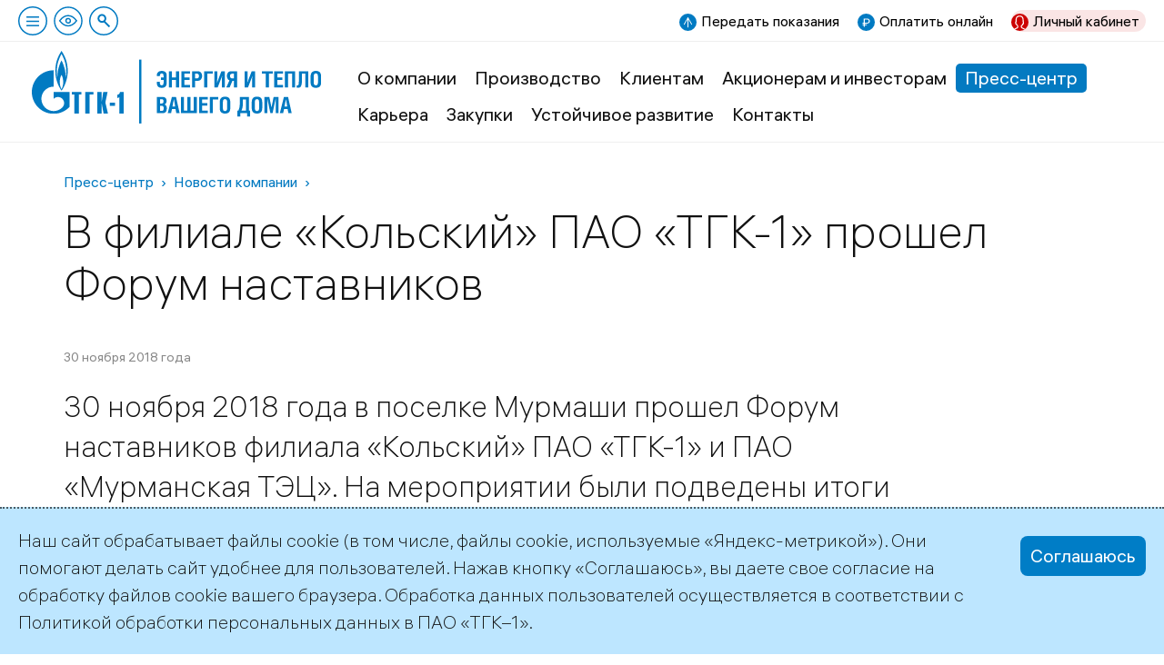

--- FILE ---
content_type: text/html; charset=utf-8
request_url: https://www.tgc1.ru/press-center/news/i/item/17370/
body_size: 8607
content:
<!DOCTYPE html>
<html lang="ru">
<head><meta name='csrf-token-name' content='x_csrftoken'/>
<meta name='csrf-token-value' content='188c85e856516d7fed906921d621f5f077fc65264baf4ad7e0db0c7f310eedf8eb1951540f8e3704'/>
<meta name='hmac-token-name' content='Ajax-Token'/>


<meta charset="utf-8">
<!-- 
	This website is powered by TYPO3 - inspiring people to share!
	TYPO3 is a free open source Content Management Framework initially created by Kasper Skaarhoj and licensed under GNU/GPL.
	TYPO3 is copyright 1998-2019 of Kasper Skaarhoj. Extensions are copyright of their respective owners.
	Information and contribution at https://typo3.org/
-->

<base href="https://www.tgc1.ru/">
<link rel="shortcut icon" href="/fileadmin/templates/default/images/favicon.svg" type="image/svg+xml">

<meta name="generator" content="TYPO3 CMS">
<meta name="viewport" content="width=device-width">
<meta name="description" content="Официальный сайт ПАО «ТГК-1» — ведущего производителя электрической и тепловой энергии в Северо-Западном регионе России">
<meta name="robots" content="index,follow">


<link rel="stylesheet" type="text/css" href="fileadmin/templates/default/css/normalize-v1.css?1715542208" media="all">
<link rel="stylesheet" type="text/css" href="fileadmin/templates/default/css/colorbox/colorbox.css?1715542245" media="all">
<link rel="stylesheet" type="text/css" href="fileadmin/templates/default/css/vendor/datepicker.css?1715542313" media="all">
<link rel="stylesheet" type="text/css" href="fileadmin/templates/default/css/commoncontent.css?1760797650" media="all">
<link rel="stylesheet" type="text/css" href="fileadmin/templates/default/css/structure.css?1718356885" media="all">
<link rel="stylesheet" type="text/css" href="fileadmin/templates/default/css/main.css?1733430941" media="all">
<link rel="stylesheet" type="text/css" href="fileadmin/templates/default/css/news.css?1754923722" media="all">
<link rel="stylesheet" type="text/css" href="fileadmin/templates/default/css/forms.css?1724506975" media="all">
<link rel="stylesheet" type="text/css" href="fileadmin/templates/default/css/special.css?1733396635" media="all">
<link rel="stylesheet" type="text/css" href="fileadmin/templates/default/css/override.css?1724589307" media="all">
<link rel="stylesheet" type="text/css" href="fileadmin/templates/default/css/temp.css?1765130756" media="all">
<link rel="stylesheet" type="text/css" href="fileadmin/templates/default/css/contrast.css?1715542207" media="all">
<link rel="stylesheet" type="text/css" href="fileadmin/templates/default/css/adaptive.css?1733914189" media="all">




<script charset="utf-8" src="/65a7856f866a0b1c44fe3831.js?1742538736862"></script>
<script src="fileadmin/templates/default/js/vendor/jquery-3.6.0.min.js?1715542265" type="text/javascript"></script>
<script src="fileadmin/templates/default/js/vendor/js.cookie-2.2.0.min.js?1715542248" type="text/javascript"></script>
<script src="fileadmin/templates/default/js/vendor/jquery-ui-1.13.2.min.js?1715542278" type="text/javascript"></script>
<script src="fileadmin/templates/default/js/jquery.ms1-slider.js?1715542209" type="text/javascript"></script>
<script src="fileadmin/templates/default/js/head.js?1731932838" type="text/javascript"></script>



<title>В филиале «Кольский» ПАО «ТГК-1» прошел Форум наставников | ТГК-1</title>      <link rel="preload" href="/fileadmin/templates/default/fonts/als_hauss_light.woff2" as="font" type="font/woff2" crossorigin />
      <link rel="preload" href="/fileadmin/templates/default/fonts/als_hauss_regular.woff2" as="font" type="font/woff2" crossorigin />
      <link rel="preload" href="/fileadmin/templates/default/fonts/als_hauss_bold.woff2" as="font" type="font/woff2" crossorigin />


</head>
<body><noscript><img src="/f6ce173760a40240ef8f264dac3dd119.gif" width="0" height="0" alt="" /></noscript>


<div id="usernav"><nav class="topnav"><span id="burger-toggle-top" class="ms_toggle ico click burger-toggle zzpda-hide" ms_overlay="burger"></span><span class="ico click notext blind pda-hide" id="toggle-contrast" title="Версия для слабовидящих"></span><a class="ico click notext search pda-hide" title="Поиск по сайту" href="/search"></a></nav><div class="flex-spacer"></div><div class="hotlinks"><a href="https://lk.tgc1.ru/public/reading" target="_blank" class="send mrg pda-hide">Передать показания</a><a href="https://pay.tgc1.ru/" target="_blank" class="pay mrg">Оплатить онлайн</a><a href="https://lk.tgc1.ru/" target="_blank" class="lkfiz mrg">Личный кабинет</a></div></div><!--span id="burger-toggle-pda" class="ms_toggle ico click burger-toggle pda-show" ms_overlay="burger"></span-->
<!-- todo > grid conditions -->

<div id="main_wrap" class="container  default" page-uid="223">

	<header id="page-header">
		
<div class="logo"><a href="/"><img src="fileadmin/templates/default/images/logo-slogan.svg" alt="ТГК-1" /></a></div>
<div id="burger" class="page_overlay ms_overlay"><span class="overlay-close"></span><div class="wrap"><div class="level uid-5"><h3 class="item"><a href="about/">О компании</a></h3><div class="level uid-66"><span class="item"><a href="about/management/">Руководство</a></span></div><div class="level uid-35"><span class="item"><a href="about/history/">История компании</a></span></div><div class="level uid-36"><span class="item"><a href="about/mission/">Миссия и стратегия</a></span></div><div class="level uid-50"><span class="item"><a href="about/governance/">Корпоративное управление</a></span></div><div class="level uid-1031"><span class="item"><a href="about/legal/">Правовая информация</a></span></div><div class="level uid-1040"><span class="item"><a href="certificates/">Удостоверяющий центр</a></span></div><div class="level uid-1380"><span class="item"><a href="about/assets/">Реализация непрофильных активов</a></span></div><div class="level uid-2042"><span class="item"><a href="about/qms/">Система менеджмента качества</a></span></div><div class="level uid-2273"><span class="item"><a href="about/sistema-ehnergeticheskogo-menedzhmenta/">Система энергетического менеджмента</a></span></div><div class="level uid-2506"><span class="item"><a href="about/safety/">Производственная безопасность</a></span></div></div><div class="level uid-27"><h3 class="item"><a href="production/">Производство</a></h3><div class="level uid-37"><span class="item"><a href="production/complex/">Производственный комплекс</a></span></div><div class="level uid-1643"><span class="item"><a href="production/investment/">Инвестиционная деятельность</a></span></div><div class="level uid-39"><span class="item"><a href="production/electricity-production/">Производство электрической энергии</a></span></div><div class="level uid-40"><span class="item"><a href="production/heat-production/">Производство тепловой энергии</a></span></div><div class="level uid-44"><span class="item"><a href="production/sales-activities/">Сбытовая деятельность</a></span></div><div class="level uid-46"><span class="item"><a href="production/refurbishment/">Ремонтная программа</a></span></div><div class="level uid-2622"><span class="item"><a href="production/ozp/">Подготовка к ОЗП</a></span></div><div class="level uid-30"><span class="item"><a href="production/environment/">Охрана природы</a></span></div><div class="level uid-1392"><span class="item"><a href="production/importozameshchenie/">Импортозамещение</a></span></div><div class="level uid-2300"><span class="item"><a href="digital-solutions/">Цифровой комплекс</a></span></div><div class="level uid-2664"><span class="item"><a href="ecoenergy/">«Зеленая» энергетика</a></span></div><div class="level uid-2651"><span class="item"><a href="production/protection/">Защита энергообъектов</a></span></div></div><div class="level uid-844"><h3 class="item"><a href="clients/">Клиентам</a></h3><div class="level uid-1632"><span class="item"><a href="clients/spb/">Санкт-Петербург</a></span></div><div class="level uid-2162"><span class="item"><a href="clients/lenobl/">Ленинградская область</a></span></div><div class="level uid-2202"><span class="item"><a href="clients/apatity/">Апатиты и Кировск, Мурманская область</a></span></div><div class="level uid-2227"><span class="item"><a href="clients/karelia/">Петрозаводск, Республика Карелия</a></span></div><div class="level uid-2244"><span class="item"><a href="clients/murmansk/">Мурманск</a></span></div><div class="level uid-881"><span class="item"><a href="clients/tariffs/">Тарифы на электрическую энергию и мощность</a></span></div><div class="level uid-1768"><span class="item"><a href="clients/upravdom/">«Образцовый управдом»</a></span></div></div><div class="level uid-6"><h3 class="item"><a href="ir/">Акционерам и инвесторам</a></h3><div class="level uid-2492"><span class="item"><a href="ir/account/">Личный кабинет акционера</a></span></div><div class="level uid-283"><span class="item"><a href="ir/releases/">IR-релизы</a></span></div><div class="level uid-280"><span class="item"><a href="ir/shareholders/">Акционерный капитал</a></span></div><div class="level uid-474"><span class="item"><a href="ir/instrumenty/">Инструменты инвестора</a></span></div><div class="level uid-1431"><span class="item"><a href="ir/ratings/">Информация о рейтингах</a></span></div><div class="level uid-52"><span class="item"><a href="ir/securities/">Ценные бумаги</a></span></div><div class="level uid-51"><span class="item"><a href="ir/reports/">Отчетность</a></span></div><div class="level uid-53"><span class="item"><a href="ir/disclosure/">Обязательное раскрытие информации</a></span></div><div class="level uid-54"><span class="item"><a href="ir/information/">Информация для акционеров</a></span></div><div class="level uid-2343"><span class="item"><a href="ir/ob-aktualizacii-dannykh-v-reestre-akcionerov-pao-tgk-1/">Об актуализации данных в реестре акционеров ПАО «ТГК-1»</a></span></div><div class="level uid-284"><span class="item"><a href="ir/presentations/">Презентации</a></span></div><div class="level uid-57"><span class="item"><a href="ir/calendar/">Календарь инвестора</a></span></div><div class="level uid-56"><span class="item"><a href="ir/analysts/">Аналитическая поддержка</a></span></div><div class="level uid-58"><span class="item"><a href="ir/contacts/">Контактная информация</a></span></div><div class="level uid-244"><span class="item"><a href="ir/faq/">Часто задаваемые вопросы</a></span></div></div><div class="level uid-28"><h3 class="item"><a href="press-center/">Пресс-центр</a></h3><div class="level uid-81"><span class="item"><a href="press-center/news/">Новости компании</a></span></div><div class="level uid-1663"><span class="item"><a href="press-center/special/">Спецпроекты</a></span></div><div class="level uid-325"><span class="item"><a href="press-center/stories/">Истории</a></span></div><div class="level uid-1797"><span class="item"><a href="press-center/knigi-i-media/">Книги и медиа</a></span></div><div class="level uid-84"><span class="item"><a href="press-center/journal/">Корпоративная газета</a></span></div><div class="level uid-85"><span class="item"><a href="press-center/smi-o-nas/">СМИ о нас</a></span></div><div class="level uid-92"><span class="item"><a href="press-center/firmennyi-stil/">Фирменный стиль</a></span></div><div class="level uid-2493"><span class="item"><a href="press-center/announcement/">Объявления</a></span></div><div class="level uid-383"><span class="item"><a href="press-center/podpiska-na-publikacii/">Подписка на публикации</a></span></div><div class="level uid-90"><span class="item"><a href="press-center/contact/">Контакты</a></span></div></div><div class="level uid-302"><h3 class="item"><a href="career/">Карьера</a></h3><div class="level uid-29"><span class="item"><a href="career/job/">Работа в нашей компании</a></span></div><div class="level uid-107"><span class="item"><a href="career/social/">Социальная программа</a></span></div><div class="level uid-97"><span class="item"><a href="career/training-unit/">Учебный центр</a></span></div><div class="level uid-96"><span class="item"><a href="career/kodeks-korporativnogo-povedenija/">Кодекс корпоративного поведения</a></span></div></div><div class="level uid-10"><h3 class="item"><a href="tenders/">Закупки</a></h3><div class="level uid-104"><span class="item"><a href="tenders/program/">Программа закупок</a></span></div><div class="level uid-101"><span class="item"><a href="tenders/open/">Текущие закупки</a></span></div><div class="level uid-102"><span class="item"><a href="tenders/archive/">Архив закупок</a></span></div><div class="level uid-99"><span class="item"><a href="tenders/regulation/">Управление закупочной деятельностью</a></span></div><div class="level uid-103"><span class="item"><a href="tenders/sell/">Извещение о продажах</a></span></div></div><div class="level uid-2517"><h3 class="item"><a href="sustainability/">Устойчивое развитие</a></h3><div class="level uid-31"><span class="item"><a href="sustainability/social/">Социальная ответственность</a></span></div><div class="level uid-2518"><span class="item"><a href="sustainability/management/">Управление устойчивым развитием</a></span></div><div class="level uid-2519"><span class="item"><a href="sustainability/ratings/">Рейтинги</a></span></div><div class="level uid-2520"><span class="item"><a href="sustainability/environment/">Охрана окружающей среды</a></span></div><div class="level uid-2521"><span class="item"><a href="sustainability/people/">Люди «ТГК-1»</a></span></div><div class="level uid-2522"><span class="item"><a href="sustainability/human-rights/">Права человека</a></span></div><div class="level uid-2523"><span class="item"><a href="sustainability/safety/">Производственная безопасность</a></span></div><div class="level uid-2524"><span class="item"><a href="sustainability/risk-management/">Управление рисками</a></span></div><div class="level uid-2528"><span class="item"><a href="sustainability/enquiette/">Опрос заинтересованных сторон</a></span></div></div><div class="level uid-19"><h3 class="item"><a href="contact/">Контакты</a></h3><div class="level uid-21"><span class="item"><a href="contact/rekvizity/">Реквизиты</a></span></div></div></div></div><nav id="main-menu" class="main-menu"><a href="about/" title="О компании" data-pid=5>О компании</a><a href="production/" title="Производство" data-pid=27>Производство</a><a href="clients/" title="Клиентам" data-pid=844>Клиентам</a><a href="ir/" title="Акционерам и инвесторам" data-pid=6>Акционерам и инвесторам</a><a href="press-center/" title="Пресс-центр" data-pid=28 class="active">Пресс-центр</a><a href="career/" title="Карьера" data-pid=302>Карьера</a><a href="tenders/" title="Закупки" data-pid=10>Закупки</a><a href="sustainability/" title="Устойчивое развитие" data-pid=2517>Устойчивое развитие</a><a href="contact/" title="Контакты" data-pid=19>Контакты</a></nav><div class="flex-spacer pda-show"></div>

	</header>
	
	<div id="page-content" role="main" class="page-content inner gridpagets__1">
	
		

		<section id="content-all">

			<nav class="rootline"><span class="item"><a href="press-center/">Пресс-центр</a></span><span class="item"><a href="press-center/news/">Новости компании</a></span></nav><h1 class="mainHeader long">В филиале «Кольский» ПАО «ТГК-1» прошел Форум наставников</h1>
			
			

			<!-- image -->
			
  

			<!-- image -->    

			<section id="content-main" class="content-flex">

				
  <!--TYPO3SEARCH_begin-->
  <section id="content-normal"><div class="ce ctype-list" id="c63">

<div class="news single layout-"><div class="header"><span class="date">
          30 ноября 2018 года
        </span></div><div class="news-teaser"><p>30 ноября 2018 года в поселке Мурмаши прошел Форум наставников филиала «Кольский» ПАО «ТГК-1» и ПАО «Мурманская ТЭЦ». На мероприятии были подведены итоги внедрения системы наставничества на гидро- и теплостанциях.</p></div><!-- image main --><div class="image-main" style="max-width:800px"><a href="fileadmin/_processed_/0/c/csm_30112018_forum_nastavnikov_tgk-1_139f9730d2.jpg" title="" class="lightbox cboxElement" rel="lightbox" 
	  rev="fileadmin/press_center/company_news/2018/2half/30112018_forum_nastavnikov_tgk-1.jpg"><img src="fileadmin/_processed_/0/c/csm_30112018_forum_nastavnikov_tgk-1_439112a020.jpg" width="800" height="600" alt="" /></a></div><!-- files and links --><!-- main text --><div class="news-text-wrap"><p>30 ноября 2018 года в поселке Мурмаши прошел Форум наставников филиала «Кольский» ПАО «ТГК-1» и ПАО «Мурманская ТЭЦ». На мероприятии были подведены итоги внедрения системы наставничества на гидро- и теплостанциях.</p><p>Форум предполагал интерактивный обучающий формат. Были разобраны вопросы мотивации, представлена типология наставников, даны советы по организации процесса. Опытные наставники, подготовившие уже не одного специалиста, поделились своими наработками и методиками.</p><p>— Наставничество — очень важный элемент корпоративной культуры, и наставник играет ключевую роль в комфортном вхождении в рабочий процесс вновь принятых сотрудников и в подготовке студентов, проходящих практику на наших объектах. Речь идет не только о передаче профессиональных знаний, но и о социально-психологической адаптации. Мы видим реальные результаты: за счет целенаправленного внимания новые сотрудники быстрее вливаются в производственный процесс, в соответствии с планом адаптации приступают к самостоятельному выполнению обязанностей, чувствуют себя комфортнее. А векторная работа с будущими коллегами позволяет подготовить кандидатов для включения в кадровый резерв, получить более подготовленного специалиста для совместной работы. Залогом успеха является неформальный и грамотный подход наставника к этим задачам, — рассказала директор по персоналу филиала «Кольский» ПАО «ТГК-1» и ПАО «Мурманская ТЭЦ» Светлана Сизоненко.</p><p>Отбор наставников проводится на основе социометрических тестов. Для наставников регулярно проходят семинары и тренинги, посвященные методикам работы с новичками и развитию коммуникативных навыков.</p><p><i>Справка:</i></p><p><i>ПАО «ТГК-1» — ведущий производитель и поставщик электрической и тепловой энергии в Северо-Западном регионе России. Компания объединяет электростанции в четырех субъектах РФ — Санкт-Петербурге, Республике Карелия, Ленинградской и Мурманской областях.</i></p></div><!-- image gallery --><!-- ms_usable html --><!-- content elements --><!-- related things --><div class="news-related-wrap"></div><!-- Back Link --><div class="news-backlink-wrap"><a class="button gray" href="press-center/news/">
            ← Все публикации
          </a></div></div>	



</div><div style="margin:2em 0 1em; color:#888; font-size: 13px; padding-left: 20px; border-left: 4px solid #eee; display: inline-block;"><div class="ce ctype-text" id="c7772">

<header class="ce-header layout-4 align- "><h4 class="header"><a href="press-center/contact/">Пресс-служба ТГК-1</a></h4></header><div class="ce-text"><p>+7 (812) 688-32-84<br /><a href="mailto:press@tgc1.ru">press@tgc1.ru</a></p></div>	



</div></div></section>
  <!--TYPO3SEARCH_end-->


				
  

   
			</section>

			<!-- bottom -->    
			
			<!-- bottom -->

			

		</section>

	</div>

	<footer id="page-footer"><div class="copyright">©2026 ПАО «ТГК–1»</div><div class="aside"><div class="social">      <a href="https://vk.com/tgc1ru" target="_blank"><img src="fileadmin/templates/default/images/ico-vk.svg" /></a>
      <a href="https://www.youtube.com/channel/UCAT4tb4ZD_V-4GC-Sk9I41w" target="_blank"><img src="fileadmin/templates/default/images/ico-youtube.svg" /></a>
      <a href="https://t.me/tgc1_energy" target="_blank"><img src="fileadmin/templates/default/images/ico-telegram.svg" /></a></div><div class="address">      <a href="mailto:office@tgc1.ru">office@tgc1.ru</a></div></div></footer>

</div><!-- Yandex.Metrika counter -->
<script type="text/javascript" >
   (function(m,e,t,r,i,k,a){m[i]=m[i]||function(){(m[i].a=m[i].a||[]).push(arguments)};
   m[i].l=1*new Date();k=e.createElement(t),a=e.getElementsByTagName(t)[0],k.async=1,k.src=r,a.parentNode.insertBefore(k,a)})
   (window, document, "script", "https://mc.yandex.ru/metrika/tag.js", "ym");
   ym(45016366, "init", {
        clickmap:true,
        trackLinks:true,
        accurateTrackBounce:true,
        webvisor:false
   });
</script>
<noscript><div><img src="https://mc.yandex.ru/watch/45016366" style="position:absolute; left:-9999px;" alt="" /></div></noscript>
<!-- /Yandex.Metrika counter -->  <div id="cookieagreement" class="ms_cookies_show ms_flash">
    <div class="wrap">
      <div>
Наш сайт обрабатывает файлы cookie (в том числе, файлы cookie, используемые «Яндекс-метрикой»). Они помогают делать сайт удобнее для пользователей. Нажав кнопку «Соглашаюсь», вы даете свое согласие на обработку файлов cookie вашего браузера. Обработка данных пользователей осуществляется в соответствии с  <a href="/fileadmin/politika-obrabotki-personalnyh-dannyh-PAO-TGK-1.pdf" target="_blank">Политикой обработки персональных данных</a> в ПАО «ТГК–1».</div>
    </div>
    <span class="button solid blue close">Соглашаюсь</span>    
  </div>

<script src="fileadmin/templates/default/js/vendor/jquery.colorbox.min.js?1715542295" type="text/javascript"></script>
<script src="fileadmin/templates/default/js/vendor/jquery.colorbox-ru.js?1715542279" type="text/javascript"></script>
<script src="fileadmin/templates/default/js/ms-lemmon-slider.js?1731932740" type="text/javascript"></script>
<script src="fileadmin/templates/default/js/vendor/jquery.validate.min.js?1715542237" type="text/javascript"></script>
<script src="fileadmin/templates/default/js/vendor/fileupload/jquery.iframe-transport.js?1715542330" type="text/javascript"></script>
<script src="fileadmin/templates/default/js/vendor/fileupload/jquery.fileupload.js?1715542328" type="text/javascript"></script>
<script src="fileadmin/templates/default/js/vendor/fileupload/jquery.fileupload-process.js?1715542329" type="text/javascript"></script>
<script src="fileadmin/templates/default/js/vendor/fileupload/jquery.fileupload-validate.js?1715542325" type="text/javascript"></script>
<script src="fileadmin/templates/default/js/vendor/datepicker-air.js?1715542266" type="text/javascript"></script>
<script src="fileadmin/templates/default/js/ms-datepicker.js?1715542232" type="text/javascript"></script>
<script src="fileadmin/templates/default/js/vendor/spin-1.2.7.min.js?1715542303" type="text/javascript"></script>
<script src="fileadmin/templates/default/js/vendor/iframe/iframeResizer.min.js?1715542334" type="text/javascript"></script>
<script src="fileadmin/templates/default/js/ms-ajax.js?1715542228" type="text/javascript"></script>
<script src="fileadmin/templates/default/js/main.js?1733430915" type="text/javascript"></script>
<script src="fileadmin/templates/default/js/special.js?1733396696" type="text/javascript"></script>
<script src="fileadmin/templates/default/js/user.js?1715542207" type="text/javascript"></script>



</body>
</html>

--- FILE ---
content_type: text/css
request_url: https://www.tgc1.ru/fileadmin/templates/default/css/override.css?1724589307
body_size: 3433
content:

nav.topnav .ico {width:32px; height:32px;}

					/* TEMP > redesign in process */
.col .news .button-all-news {
	position:absolute;
	bottom:0; right:17.5px;
	
	padding:0; margin:0; font-size:var(--tiny); border:none;
}

.col .news .button-all-news:hover {background:none !important; color:initial !important;}
	 
#partners {
	display:flex;
	justify-content:center;
	align-items:center;
	
	padding:35px 0 0;
}				


svg.svg-fullwidth {width:100%; height:auto;}

 
div.csc-menu.layout-1 .item a {color:#000; background:rgba(2,163,195,0.18);}
body nav.directory a {/*background:rgba(195,159,2,0.18);*/ border:none;} 

						/* 2024 > temp main page */
						
    .homepage .section_cover {margin:0 -35px 35px; margin:0 0 35px;}
    .homepage .col .section_cover {margin:0;}
    .homepage .col .section_cover {margin:0;}

    .homepage .news.list.layout-light h3 {font-weight:500;}

    .ce-msusable-records.template-cover .item > a.wrap
    {
    	aspect-ratio: 3 / 2;
    	padding:var(--paddingDefault);
    }
    
    .homepage .ce-msusable-records.template-cover .item h3 {
		margin:0;
		font-size:var(--h2);
    }
				
/* col + news */
.col.fluidheight div.news,
.col.fluidheight .news.list.layout-cover,
.col.fluidheight .news.list.layout-cover div.list-wrap,
.col.fluidheight .news.list.layout-cover div.list-wrap .item
{ 
	height:100%;
	margin:0;
}				
				
					/*  various screens */

.page-content.inner,
body section#intro > .content
{
	padding:var(--paddingDefault) 70px; 
}

/* < 1200 */					
@media screen and (max-width: 1280px) {
	.page-content,
	body section#intro > .content
	{
		padding:var(--paddingDefault);
	}
}

@media screen and (max-width: 1599px) {
	.homepage .news .item.i-4,	
	.homepage .news .item.i-5
	{display:none;}	
}					

/* > 1600 */					
@media screen and (min-width: 1600px) {
	#main_wrap {
		border-left: none;
		border-right: none;
		max-width: none; 
	    margin: 0;
	}
	
	#content-main,
	#content-image,
	#content-bottom
    {max-width:1600px;} 
    
    /* homepage */
    .homepage #content-image {max-width:none;}
    .homepage #content-bottom {max-width:none;}
    .homepage #content-main {max-width:none;}
    
    /* section cover */
    body .section_cover.topbg > .wrap {flex-direction:row;}
    body .section_cover.topbg > .wrap > * {flex:0 0 50%;}
}


				
							/* 20 may */
nav.directory a {
	background: rgba(2,163,195,0.18);
}



							/* section#intro */					
section#intro
{
	position:relative;
	overflow:hidden;

	height:calc(100vh - 300px);
	
 	max-height:700px;
 	min-height:350px;
 	min-height:500px;
 	
 	margin:0;
 	
	display:flex;
	flex-direction:column;
	justify-content:flex-end;
    	
	color:#fff;
	background:#5B7585;
	
	font-weight:500;   	
}

section#intro:after {background-image: linear-gradient(0deg, rgba(0,0,0,0.8) 10%, rgba(0,0,0,0) 70%);}

section#intro > .content {
	position: relative;
	
	display:flex;
	align-items:flex-end;
	padding:var(--paddingDefault);
	z-index:5;
}

section#intro > .content > * {flex-grow:1; flex-shrink:1; position:relative; overflow:hidden;} 
section#intro > .content > .aside {flex:0 0 385px; padding-left:35px;}

section#intro #content-header {margin:0;}
section#intro .page-abstract {font-size:1rem;}
section#intro #content-header nav.directory,
section#intro #content-header .subheader
{display:none;}

section#intro #content-header h1.mainHeader {color:#fff; margin:0 0 0.2em;}

section#intro .news.list.layout-light h3 {font-weight:500;}

section#intro .page-abstract a {color:inherit; border-bottom:solid 1px rgba(255,255,255,0.5);}

section#intro.dark nav.rootline {color:rgba(255,255,255,0.5);}

section#intro.dark a.button {background:var(--blue); border-color:var(--blue); color:#fff;}

							/* homepage > section#intro */
							
							
.homepage section#intro {
 	height:calc(100vh - 157px);
	margin:0;
}

.homepage section#intro:after
{
	content:'';
	display:block;
	position:absolute;
	top:65%;left:0;right:0;bottom:0;
	opacity: 1;
    background-image: linear-gradient(0deg, rgba(0,0,0,0.8) 10%, rgba(0,0,0,0) 95%);
}


							/* section-cover */

.section_cover {
	position:relative;
	overflow:hidden;
	background:var(--bg2);
	font-weight:500;	
}

.section_cover > .wrap {
	position:relative;
	z-index:3;
	
	display:flex;
	align-items:center;  
	min-height:250px;
	height:100%;
	
	padding:var(--paddingDefault) 17.5px;
}

.section_cover > .wrap > .header {
	flex:0 0 33.3%;
	padding:0 17.5px;
	
	align-self:center;
}

.section_cover > .wrap > .content {
	flex:0 1 66.6%;
	padding:0 17.5px;
}
.section_cover > .wrap > .content > .flexwrap {align-items:center;}
.section_cover > .wrap > .content > .flexwrap > .col {margin-bottom:0;}


.section_cover h2,
.section_cover h3,
.section_cover h4
{margin:0;}


.section_cover.dark h2,
.section_cover.dark h3,
.section_cover.dark h4
{color:#fff;}

.col > .section_cover {height:100%;}

.section_cover .header h2 {color:#fff; margin:0;}
.section_cover p a {color:inherit; border:none;}

/* introbg */

.introbg {
	z-index:0;
	position:absolute;
	top:0; left:0; right:0; bottom:0;
	
    background: center no-repeat;
    background-size: cover;	
}  
 

	
.introbg_overlay {
	position:absolute;
	z-index:1;
	top:0; left:0; right:0; bottom:0;
}
.introbg_overlay:after {
	content:'';
	display:block;
	position:absolute;
	top:0;left:0;right:0;bottom:0;
	
	opacity: 1;
    background-image: linear-gradient(0deg, rgba(0,0,0,0.8) 10%, rgba(0,0,0,0) 30%);
	background-image: linear-gradient(0deg, rgba(0, 0, 0, 0.8) 10%, rgba(0, 0, 0, 0) 50%);    	
}

.introbg_overlay:before {
	content:'';
	display:block;
	position:absolute;
	top:0;left:0;right:0;bottom:0;
	
	opacity: 0.7;
	background:#186a9a;
	background:#0f3b55;
	background:#065492;
	
	background:#000;
	opacity:0.2;	
}



/* dark */

.dark .news span.date,
.dark .news span.category,
.dark .news span.author,
.dark .news span.istopnews {color:rgba(255,255,255,0.5);}

.dark .inner p a,
.dark li a,
.dark table a,
.dark div.csc-menu.layout-0 .item a 
{color:#fff;}
.dark ul li:before {color:rgba(255,255,255,0.6);}

.dark nav.directory a,
.dark a.button
{
	font-weight:500;
	
	color:rgba(255,255,255,0.8);
	border-color:rgba(255,255,255,0.1);
	background-color:rgba(0,0,0,0.4);
	
	background-color: rgba(2,122,195,0.66);
	background-color: rgba(2,163,195,0.66);
	border-color: rgba(0,0,0,0.3); 
	
	color:#fff;
/*	border:dashed 1px #fff;*/
	background:rgba(0,0,0,0.3);
}


/* dark  + section_cover */
.section_cover.dark {
	color:#fff;
	background:#5B7585;
}

/* dark  + introbg */
.section_cover.dark.hasIntrobg > .introbg_overlay:before {}
.section_cover.dark.hasIntrobg > .introbg_overlay:after {background-image: linear-gradient(0deg, rgba(0, 0, 0, 0.8) 0%, rgba(0, 0, 0, 0) 130%);}


/* lef tbg */
.section_cover.leftbg > .introbg,
.section_cover.leftbg > .introbg_overlay
{
	right:calc(66.4% + 17.5px);
	right:calc(65.8% + 35px);
	opacity:1;
}

.section_cover.leftbg > .introbg_overlay {background:rgba(2,122,195,0.85);}


/* top bg */
.section_cover.topbg > .wrap {
	padding:0;
	flex-direction:column;
	align-items:stretch;
}

.section_cover.topbg > .wrap > * {flex:0 0 auto; padding:35px;}

.section_cover.topbg > .wrap > .header {
	position:relative;
	overflow:hidden;
	
	min-height:250px; 
	align-self:stretch;
	display:flex;
	flex-direction:column;
	justify-content:flex-end;
	color:#fff;
}
.section_cover.topbg .header .body
{position:relative; z-index:5;}  


.section_cover.topbg .introbg {opacity:1;}
.section_cover.topbg .introbg_overlay {background:rgba(2,122,195,0.85);}


.section_cover.topbg .introbg_overlay,
.section_cover.leftbg > .introbg_overlay
{background:rgba(2,122,195,0.6);}


							/* vertical slider */					
					
.msVerticalSlider {
	position:relative;
	overflow:hidden;
}	

.msVerticalSlider > .slides {
	position:relative;
	overflow:hidden;
	
	transition: transform 0.7s ease-in;
}

.msVerticalSlider .slide {
	position:relative;
	overflow:hidden;
	
	display:flex;
	flex-direction:column;
	justify-content:center;
	align-items:flex-start;
	
	padding:100px var(--paddingDefault);
	padding-right:350px;
	
	background:#888 center no-repeat;
	background-size:cover;
	
	height:100%;
}

.msVerticalSlider .slide > .content {
	position:relative;
	padding:0px;
	z-index:10;
	color:#fff;
	max-width:600px;
	max-width:60vw;
}



.msVerticalSlider .slide a {color:#fff;} 

.msVerticalSlider .slide h2 {
	margin:5px 0;
	font-size:var(--h1);
	line-height:1.15;
	color:#fff;
	font-weight:300;
}

.msVerticalSlider .slide h2 + p {font-weight:500;}


.msVerticalSlider .slide h2 a {
	border:none;
}

.msVerticalSlider .slide h2 a span.arrow {white-space:nowrap;}
.msVerticalSlider .slide h2 a span.arrow:after {
	content:'';
	display:inline-block;
	vertical-align:middle;
	margin-left:0.2em;
	
	height:1.25em; width:1.25em;
	background:url(../images/ico-next-solid-green-big.svg) 50% 50% no-repeat;
	background-size:contain;
}


.msVerticalSlider .slide:after 
{
	content:'';
	display:block;
	position:absolute;
	top:30%;left:0;right:0;
	height:40%;
		
	z-index:2;
	opacity: 1;
	background-image: radial-gradient(
		ellipse at left center, 
		rgba(0,0,0,0.4) 0%, 
		rgba(0,0,0,0) 85%
	);
}

.msVerticalSlider > .points {
	position:absolute;
	top:0;bottom:0; right:0;
	width:20px;
	z-index:10;
	
	display:flex;
	flex-direction:column;
	justify-content:center;
}

.msVerticalSlider > .points .point {
	width:10px;
	height:10px;
	border-radius:99px;
	background:#fff;
	border:solid 3px #000; 
	margin:2px 0;
	cursor:pointer;
}

.msVerticalSlider > .points .point.active {border-width:1px; cursor:default;}


/* intro > clients */
.dotted_menu {
	font-weight:500;
	padding:0 0 var(--paddingDefault);	
}

section#intro .dotted_menu {
	z-index:4;
	padding:0 70px var(--paddingDefault);
}

.dotted_menu > .wrap {
	display:flex;
	margin:0 -5px;
	align-items:stretch;
}

.dotted_menu > .wrap > * {
	padding:0 5px;
}

.dotted_menu h2 {margin:0; display:none;}

.dotted_menu .wrap > .title {padding-right:20px; align-self:center;}

.dotted_menu .item a {
	display:flex;
	height:100%;
	flex-direction:column;
	justify-content:center;
	
	padding:10px;
	border:dashed 1px #000;
	border-radius:10px; 
}

.dotted_menu .item.active a {
	background-color:var(--blue);
	border-color:#fff;
	color:#fff;
}

.dotted_menu.dark {
	color:#fff;
}

.dotted_menu.dark .item a {
	border-color:#fff;
}


/* homepage clients */
.homepage section#intro .dotted_menu { 
	position:absolute;
	bottom:0; left:0; right:0; 	
	padding:var(--paddingDefault);	
}
.homepage section#intro .dotted_menu h2 {display:block;}
.homepage section#intro .dotted_menu .title span {font-size:14px;}
									
									
									/* msusable records > cover */
.ce-msusable-records.template-cover .item {
	min-height:200px;
	overflow:hidden;
}

.ce-msusable-records.template-cover .item > a.wrap {height:100%;}





								/* increment overrides */
								/* increment overrides */
								/* increment overrides */
								/* increment overrides */
								/* increment overrides */


/* 1 */
.section_cover {
	background:none;
	border:dashed 1px #bcbcbc;
}

.section_cover#investors > .wrap {padding:70px 17.5px;}

.section_cover#investors .header h2 {color:#000;}

.section_cover#investors .introbg,
.section_cover#investors .introbg_overlay
{display:none;}




--- FILE ---
content_type: application/javascript; charset=utf-8
request_url: https://www.tgc1.ru/fileadmin/templates/default/js/ms-ajax.js?1715542228
body_size: 2984
content:
/*
		MS Ajax (and other interface related stuff)
	
	
		1. ajaxUrlPlaceholder (span, replaced with CE fetched via ajax)
		2. msajax_caller (ajax called link)
		3. ms_popup
		
		ajax form submit is in formhandler

*/


jQuery(document).ready(function() {
	// ms popup
	initMsPopup();
  
	// replace ajaxUrlPlaceholders with respective url content
	$('.ajaxUrlPlaceholder').each(function(i){
		ajaxUrl($(this));
	});  

	// msajax_caller
	initMSajaxCaller();
});

$(window).on('ajaxLoadComplete', function(e){
	// ms popup
	initMsPopup();
	
	// msajax_caller
	initMSajaxCaller();
});

/////////////////////////////////////////////////////////////////////////////////////
//////////////////////////////  functions ///////////////////////////////////

/*
*  init ms-popup functionality
*
*  elements with class .fire-ms-popup and attr rel will cause element to be placed into
*  popup, and return them on their place when popup is closed
*/ 
function initMsPopup() {
  // setup msPopup if there is none
  
  if ($('div#ms-popup').length == 0) {

    var $msPopup = $('<div id="ms-popup">')
      .hide()
      .css('opacity', 0)
      .html('<div class="controls"></div>')
      .appendTo('body');
    
      
    var $msPopupBody = $('<div class="body">')
      .appendTo($msPopup);

    // append close button and close functionality  
    var $msPopupClose = $('<a class="button solid close">')
      .text('Закрыть')
      .appendTo($msPopup.children('.controls'))
      .on('click', function(e){
        e.preventDefault();
        deactivatePopup();
      });
      
  // case if init is loaded via ajaxLoad or other not initial event
  } else {
    var $msPopup = $('#ms-popup');
    var $msPopupBody = $msPopup.children('.body');
  }
  
  
  // search and bind all popup emitters
  $('.fire-ms-popup').each(function(){
    $(this).off('click').on('click', function(e){
      e.preventDefault();
      activatePopup($(this));
      //console.log(this);
    });
  });
  
  //////// helper functions
  
  // activate popup
  function activatePopup($firer) {
    var _id = $firer.attr('rel');
    var $content = $( '#' + _id );
    //console.log($content.parent());
    
    if ($content.length == 1) {
    
      $('<span class="mspopup-placeholder" data-mspopup="' + _id + '" style="display:none;">')
        .insertBefore($content);
        
      //$content.clone().appendTo($msPopupBody);
      $content.appendTo($msPopupBody);
      
      $msPopup.show().fadeTo(250, 1);
      $('body').addClass('ms-popup-active');
      //$msPopup.trigger('ajaxLoadComplete');
    }
  }
  
  // deactivate popup
  function deactivatePopup(){
    var _id = $msPopupBody.children().first().attr('id');
    var $placeholder = $('.mspopup-placeholder[data-mspopup="' + _id + '"]');
    
    $msPopup.fadeTo(250, 0, function(){
      // todo -> make it to separate function
      $msPopup.hide();
      // todo -> return content to created placeholder
      //$msPopupBody.children().remove();
      $msPopupBody.children().insertAfter($placeholder);
      $placeholder.remove();
		$('body').removeClass('ms-popup-active');
    });
  }
}
// end ms-popup


/* 	
*	init msajax_caller functions
*
*/
function initMSajaxCaller() {
	// !! bind on window level, remove 'click' bind
	$('.msajax_caller').on('click', function(e){
		console.log('msajax_caller > click');
		e.preventDefault();
		mSajaxCallerClick(e);
	});
}

/* 	click function for msajax_caller 
*
*	(v2 > event should be bind on window level and must be rebind)
*/
function mSajaxCallerClick(e) {

	// confirm
	if (! window.confirm('Подтвердите действие')) {
		console.log('mSajaxCallerClick > not confirmed')
		return false;
	}
	
	// click continues
	var $caller = $(e.target);
	var $container = $caller.parent('.msajax_caller-container');
	
	if (! $container.length ) {
		$caller.wrapAll('<div class="msajax_caller-container">');
		$container = $caller.parent('.msajax_caller-container');
	}	
	
	// url etc
	var domain = window.location.origin;
	// ie fix
	if (! window.location.origin) {
		domain = window.location.protocol + "//" + window.location.hostname + (window.location.port ? ':' + window.location.port: '');
	}

	var submitUrl = domain + '/' + $caller.attr('href');	
	
	// check if there is additional data
	var ajaxData = '';
	if ($caller.data('msajax_caller_data')) {
		ajaxData = $caller.data('msajax_caller_data');
	}

	// make actual AJAX call
	console.log('msajax_caller: ' + submitUrl);

	$.ajax({
		url: submitUrl,
		type: 'POST',
		data: ajaxData,
		beforeSend: function(){
			// replace with loader	 
			$container.html(addMsLoaderHtml());
		},
		complete: function(xhr){
			$container.replaceWith(xhr.responseText);
			$container.trigger('ajaxLoadComplete');
		}
	});  	
}

/// end msajax_caller


/*
*  fires on .ajaxUrlPlaceholder
*  which requires attr 'url' (string) !! url should contain ajax page type!
*/ 
function ajaxUrl($placeholder) {
  var url = $placeholder.attr('url');

  var domain = window.location.origin;
  // ie fix
  if (! window.location.origin) {
    domain = window.location.protocol + "//" + window.location.hostname + (window.location.port ? ':' + window.location.port: '');
  }

  if (url) {
    //console.log(url);
    var $container = $('<div class="ajaxPageContainer ajaxCEcontainer">')
      //.attr('rel', pid)
      .insertAfter($placeholder);
    
    // first run
    $placeholder.remove()
    ajaxCErequest($container, url);  
      
    // function of ajaxCErequest
    function ajaxCErequest($container, url) {
    $.ajax({
      url: domain + '/' + url,
      type: 'GET',
      beforeSend: function(){
      $container.css('opacity', 0);
      $container.after(addMsLoader());
      },
      complete: function(xhr){
        removeMsLoader();
      $container.html(xhr.responseText);
      // trigger custom event and show content
      $container.trigger('ajaxLoadComplete');
      $container.fadeTo(400, 1);
    
      // bind every a.ajaxCEcontained within container to reload whole container
      $container.find('a.ajaxCEcontained').each(function(){
        $(this).on('click', function(e){
          e.preventDefault();
          url = $(this).attr('href');
          ajaxCErequest($container, url);
        });
      });
      }
    });
    }  
  }
}


///// ajax submit - moved from formhandler master.js
// replaces whole CE 
function ajaxSubmitCE(form, additionalParams, onComplete) {
  var source = $(form).parents('.ce').attr('id');
  var data = $(form).serialize();

  
  data += '&type=1001&ce=' + source;
  
  if (additionalParams != undefined) {
    data += additionalParams;
  }
  
  $.ajax({
    url: $(form).attr('action'),
    type: 'POST',
    data: data,
    beforeSend: function(){
      // showLoader('page');
    },
    complete: function(xhr){

      var $updated = $('<div>').html(xhr.responseText).find('.ce' + source);
      if (! $updated.length ) {
      	$updated = $('<div>').html(xhr.responseText);
      }
      
      $('div.ce#' + source).replaceWith($updated);
      
      $updated.trigger('ajaxSubmitComplete');

      if (onComplete != undefined) {
        onComplete();
      }
    }
  });
}



/////////////////////////////////////////////////////////////////////////////////////
///////////////// loaders

/*  function returns jquery object $loader
*/
function addMsLoader() {
	return $('<span class="ms_loader">').html(addMsLoaderHtml());
}

/*  function returns jquery object $loader
*/
function addMsLoaderHtml() {
  // attach loader class to window variable
  window.loader = {};
  window.loader.class = '.cssloader-container';
  window.loader.jqueryDummy = '<div class="cssloader-container">';
  window.loader.innerHtml = '<div class="cssloader"><div></div><div></div><div></div></div>';
  
  return $(window.loader.jqueryDummy).html(window.loader.innerHtml);
}

/*
*  function removes loader from specific $container or globally
*/
function removeMsLoader($container) {
  if ($container) {
    $container.find(window.loader.class).remove();
  } else {
  // remove everywhere
    $(window.loader.class).remove();
  }
}

--- FILE ---
content_type: image/svg+xml
request_url: https://www.tgc1.ru/fileadmin/templates/default/images/ico-eye.svg
body_size: 1497
content:
<?xml version="1.0" encoding="UTF-8"?>
<svg width="33px" height="33px" viewBox="0 0 33 33" version="1.1" xmlns="http://www.w3.org/2000/svg" xmlns:xlink="http://www.w3.org/1999/xlink">
    <title>ico-eye</title>
    <g id="Page-1" stroke="none" stroke-width="1" fill="none" fill-rule="evenodd">
        <g id="Artboard" transform="translate(-143.000000, -91.000000)" stroke="#007AC2" stroke-width="1.5">
            <g id="ico-eye" transform="translate(144.000000, 92.000000)">
                <circle id="Oval" cx="15.5" cy="15.5" r="15.5"></circle>
                <path d="M15.4159995,9.5289475 C20.4725734,9.5289475 24.6144545,14.8768496 24.6144545,14.8768496 C24.6144545,14.8768496 24.7397822,15.03867 24.9397571,15.3319923 C24.7396065,15.6247151 24.6144545,15.7863085 24.6144545,15.7863085 C24.6144545,15.7863085 20.4725734,21.1342106 15.4159995,21.1342106 C10.3594254,21.1342106 6.21754438,15.7863085 6.21754438,15.7863085 C6.21754438,15.7863085 6.09221657,15.6244881 5.8920308,15.3314742 C6.0923045,15.0385565 6.21754438,14.8768496 6.21754438,14.8768496 C6.21754438,14.8768496 10.3594254,9.5289475 15.4159995,9.5289475 Z" id="Path" transform="translate(15.415894, 15.331579) rotate(180.000000) translate(-15.415894, -15.331579) "></path>
                <ellipse id="Oval" transform="translate(15.449031, 15.331579) rotate(180.000000) translate(-15.449031, -15.331579) " cx="15.449031" cy="15.3315791" rx="2.50241821" ry="2.52631579"></ellipse>
            </g>
        </g>
    </g>
</svg>